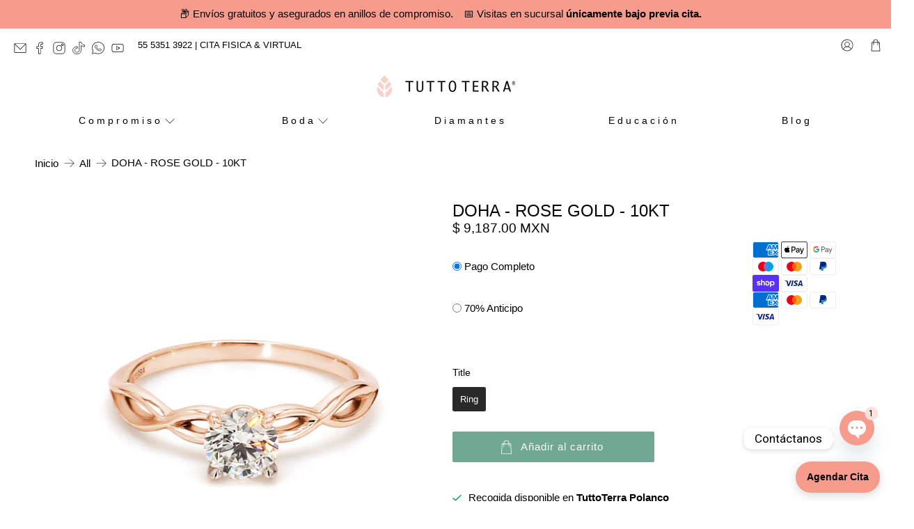

--- FILE ---
content_type: text/javascript;charset=utf-8
request_url: https://assets.cloudlift.app/api/assets/options.js?shop=macorina-joyeria-fina.myshopify.com
body_size: 6109
content:
window.Cloudlift = window.Cloudlift || {};window.Cloudlift.options = { config: {"app":"options","shop":"macorina-joyeria-fina.myshopify.com","url":"https://tuttoterra.com","api":"https://api.cloudlift.app","assets":"https://cdn.jsdelivr.net/gh/cloudlift-app/cdn@0.12.124","mode":"prod","currencyFormats":{"moneyFormat":"$ {{amount}}","moneyWithCurrencyFormat":"$ {{amount}} MXN"},"resources":["https://cdn.jsdelivr.net/gh/cloudlift-app/cdn@0.12.124/static/app-options.css","https://cdn.jsdelivr.net/gh/cloudlift-app/cdn@0.12.124/static/app-options.js"],"locale":"es","i18n":{"product.options.text.align.right":"Texto a la derecha","product.options.discount.button":"Aplicar","product.options.discount.invalid":"Ingrese un código de descuento válido","product.options.library.button":"Abrir biblioteca de imágenes","product.options.validity.dateMax":"Ingrese una fecha anterior al {max}","product.options.tabs.next":"Siguiente","product.options.free":"GRATIS","product.options.ai.loading.generating":"Generando tu imagen...","product.options.ai.removebg.button":"Eliminar fondo","product.options.validity.upload.required":"Por favor, cargue un archivo","product.options.item.modal.title":"Actualizar el artículo del carrito?","product.options.item.modal.update":"Actualizar","product.options.library.categories.button":"Mostrar categorías","product.options.tabs.previous":"Anterior","product.options.validity.rangeOverflow":"Valor máximo permitido {max}","product.options.file.link":"\uD83D\uDD17","product.options.ai.edit.placeholder":"Describe cómo editar la imagen...","product.options.ai.update.button":"Actualizar imagen","product.options.bundle.hide":"Ocultar","product.options.text.style.bold":"Texto en negrita","product.options.ai.edit.button":"Editar imagen","product.options.validity.patternMismatch":"Ingrese el texto para que coincida: {pattern}","product.options.text.fontSize":"Tamaño de la letra","product.options.library.categories.label":"Categorías","product.options.bundle.items":"artículos","product.options.ai.removebg.removed":"Fondo eliminado","product.options.ai.button.generate":"Generar","product.options.validity.upload.max":"El tamaño de archivo máximo permitido es {max} MB","product.options.validity.rangeUnderflow":"Valor mínimo permitido {min}","product.options.text.style.italic":"Texto en cursiva","product.options.ai.prompt.placeholder":"Describe la imagen...","product.options.library.search.empty":"No se encontraron resultados","product.options.text.align.center":"Texto centrado","product.options.ai.loading.editing":"Editando imagen...","product.options.discount.placeholder":"Código de descuento","product.options.ai.load_more":"Cargar más","product.options.validity.valueMissing":"Introduce un valor","product.options.validity.tooLong":"Ingrese menos de {max} caracteres","product.options.ai.button.edit":"Editar imagen","product.options.ai.edit.indicator":"Editando imagen","product.options.bundle.show":"Mostrar","product.options.library.search.placeholder":"Seleccione una imagen","product.options.validity.selectMax":"Por favor, seleccione al máximo {max}","product.options.discount.valid":"El descuento se aplica al finalizar la compra","product.options.item.edit":"Editar ⚙️","product.options.item.modal.add":"Añadir nueva","product.options.validity.dateMin":"Ingrese una fecha posterior a {min}","product.options.library.images.button":"Más imágenes","product.options.validity.tooShort":"Introduzca al menos {min} caracteres","product.options.validity.selectMin":"Por favor, seleccione al menos {min}","product.options.text.align.left":"Texto a la izquierda"},"level":2,"version":"0.12.124","setup":true,"themeId":"120445239339","locationMode":0,"selector":"","previewLocationMode":0,"previewSelector":"","previewImgParent":1,"previewImgParentSelector":"","previewSticky":false,"previewStickyMobile":"overlay","previewStickyMobileSize":25,"priceDraft":true,"priceDraftTitle":"","priceDraftShipping":false,"priceDraftTaxFree":false,"priceDraftRetention":3,"priceProductId":"","priceProductHandle":"","priceVariantId":"","priceVariantValue":0.01,"checkout":false,"currencyConvert":true,"autoFulfil":false,"priceWeight":false,"extensions":"","theme":{},"fonts":[{"name":"#4 - ARIAL","files":{"regular":"https://storage.googleapis.com/cloudlift-app-cloud-prod-assets/macorina-joyeria-fina/f_4.ttf"},"type":2},{"name":"#22 - OPEN SANS","files":{"regular":"https://storage.googleapis.com/cloudlift-app-cloud-prod-assets/macorina-joyeria-fina/f_22.TTF"},"type":2},{"name":"#15 - ITALIANA","files":{"regular":"https://storage.googleapis.com/cloudlift-app-cloud-prod-assets/macorina-joyeria-fina/f_15.TTF"},"type":2},{"name":"#10 - COMIC SANS","files":{"regular":"https://storage.googleapis.com/cloudlift-app-cloud-prod-assets/macorina-joyeria-fina/f_10.TTF"},"type":2},{"name":"#14 - HELVETICA","files":{"regular":"https://storage.googleapis.com/cloudlift-app-cloud-prod-assets/macorina-joyeria-fina/f_14.TTF"},"type":2},{"name":"#2 - ANGSANA","files":{"regular":"https://storage.googleapis.com/cloudlift-app-cloud-prod-assets/macorina-joyeria-fina/f_2.ttf"},"type":2},{"name":"#20 - LUCIDA CALLIGRAPHY","files":{"regular":"https://storage.googleapis.com/cloudlift-app-cloud-prod-assets/macorina-joyeria-fina/f_20.TTF"},"type":2},{"name":"#9 - CENTURY GOTHIC","files":{"regular":"https://storage.googleapis.com/cloudlift-app-cloud-prod-assets/macorina-joyeria-fina/f_9.TTF"},"type":2}],"configs":[{"uuid":"cl4qpprpscml","styles":{"label-color":"#555","input-color-selected":"#374151","option-font-size":"16px","input-background-color-selected":"#fff","input-background-color":"#fff","label-font-size":"18px","input-text-color":"#374151","input-border-color":"#d1d5db","font-family":"-apple-system, BlinkMacSystemFont, 'Segoe UI', Roboto,\nHelvetica, Arial, sans-serif, 'Apple Color Emoji', 'Segoe UI Emoji',\n'Segoe UI Symbol'","input-color":"#374151","info-icon-color":"#333","option-border-radius":"6px","input-border-color-focus":"#374151"},"theme":"default","css":"#cl4qpprpscml .cl-po--wrapper{font-family:-apple-system,BlinkMacSystemFont,'Segoe UI',Roboto,Helvetica,Arial,sans-serif,'Apple Color Emoji','Segoe UI Emoji','Segoe UI Symbol'}#cl4qpprpscml .cl-po--label{color:#555;font-size:18px;margin-bottom:5px}#cl4qpprpscml .cl-po--info{width:18px;height:18px;background-color:#333}#cl4qpprpscml .cl-po--help{color:#637381;font-size:14px}#cl4qpprpscml .cl-po--option{color:#374151;margin-bottom:20px;font-size:16px}#cl4qpprpscml .cl-po--input{color:#374151;background-color:#fff;font-size:16px;border-width:1px;border-color:#d1d5db;border-radius:6px;box-shadow:rgba(0,0,0,0) 0 0 0 0,rgba(0,0,0,0) 0 0 0 0,rgba(0,0,0,0.05) 0 1px 2px 0}#cl4qpprpscml .cl-po--input:focus{outline:2px solid transparent;outline-offset:2px;box-shadow:#fff 0 0 0 0,#374151 0 0 0 1px,rgba(0,0,0,0.05) 0 1px 2px 0;border-color:#374151}#cl4qpprpscml .cl-po--input.cl-po--invalid:focus{box-shadow:#fff 0 0 0 0,#c44e47 0 0 0 1px,rgba(0,0,0,0.05) 0 1px 2px 0;border-color:#c44e47}#cl4qpprpscml .cl-po--swatch{background-color:#fff;border-width:1px;border-color:#d1d5db;border-radius:6px;box-shadow:rgba(0,0,0,0) 0 0 0 0,rgba(0,0,0,0) 0 0 0 0,rgba(0,0,0,0.05) 0 1px 2px 0}#cl4qpprpscml .cl-po--input:checked+.cl-po--swatch-button{background-color:#fff;color:#374151}#cl4qpprpscml input[type=radio]:checked+.cl-po--swatch,#cl4qpprpscml input[type=checkbox]:checked+.cl-po--swatch{outline:2px solid transparent;outline-offset:2px;box-shadow:#fff 0 0 0 0,#374151 0 0 0 1px,rgba(0,0,0,0.05) 0 1px 2px 0;border-color:#374151}#cl4qpprpscml input[type=checkbox]:checked.cl-po--input,#cl4qpprpscml input[type=radio]:checked.cl-po--input{border-color:transparent;background-color:#374151}#cl4qpprpscml .cl-po--option .choices__inner{color:#374151;background-color:#fff;border-width:1px;border-color:#d1d5db;border-radius:6px;box-shadow:rgba(0,0,0,0) 0 0 0 0,rgba(0,0,0,0) 0 0 0 0,rgba(0,0,0,0.05) 0 1px 2px 0}#cl4qpprpscml .cl-po--option .choices.is-focused:not(.is-open) .choices__inner{outline:2px solid transparent;outline-offset:2px;box-shadow:#fff 0 0 0 0,#374151 0 0 0 1px,rgba(0,0,0,0.05) 0 1px 2px 0;border-color:#374151}#cl4qpprpscml .cl-po--text-editor,#cl4qpprpscml .cl-po--collapse.cl-po--edit{--text-editor-color:#374151}#cl4qpprpscml .cl-po--text-editor .cl-po--swatch-button.selected{outline:2px solid transparent;outline-offset:2px;box-shadow:#fff 0 0 0 0,#374151 0 0 0 1px,rgba(0,0,0,0.05) 0 1px 2px 0;border-color:#374151;background-color:#fff;--text-editor-color:#374151}#cl4qpprpscml .cl-po--collapse.cl-po--edit{border-left:1px solid #d1d5db;border-right:1px solid #d1d5db;border-bottom-color:#d1d5db}#cl4qpprpscml .cl-po--collapse.cl-po--edit .cl-po--edit-label{color:#637381}#cl4qpprpscml .cl-po--collapse.cl-po--edit:not(.cl-po--open){border-bottom:1px solid #d1d5db;border-bottom-left-radius:6px;border-bottom-right-radius:6px}#cl4qpprpscml .cl-po--invalid{border-color:#c44e47}#cl4qpprpscml .cl-po--errors{margin-top:10px}#cl4qpprpscml .cl-po--error{font-size:16px;font-family:-apple-system,BlinkMacSystemFont,'Segoe UI',Roboto,Helvetica,Arial,sans-serif,'Apple Color Emoji','Segoe UI Emoji','Segoe UI Symbol';color:#fff;background-color:#c44e47;border-color:#b7423b;border-radius:6px}#cl4qpprpscml .cl-po--collapse{color:#555;font-size:18px}#cl4qpprpscml .cl-po--collapse:before{width:22px;height:22px}#cl4qpprpscml .cl-po--panel{border-width:1px;border-color:#d1d5db;border-bottom-left-radius:6px;border-bottom-right-radius:6px;box-shadow:rgba(0,0,0,0) 0 0 0 0,rgba(0,0,0,0) 0 0 0 0,rgba(0,0,0,0.05) 0 1px 2px 0}","variantOption":false,"variantOptions":[],"options":[{"name":"Descripción","type":"textarea","label":"Cuéntanos que te gustaría que diseñaramos","value":"","required":true,"conditions":[],"params":{"help":"","validationMsg":"","priceTemplate":"","autocomplete":"","textHelp":"<b>{used}/{max}</b> only {left} left","pattern":"","labelPriceText":false,"placeholder":"","textUsage":false,"info":""}},{"name":"Imagen","type":"upload","label":"Sube tú Imagen/Bosquejo","value":"","required":true,"conditions":[],"params":{"button":"","help":"","validationMsg":"","priceTemplate":"","autocomplete":"","pattern":"","labelPriceText":false,"placeholder":"","info":""}}],"targetMode":0,"conditionMode":1,"product":{"id":"6948064002091","title":"Anillo Personalizado","handle":"anillo-personalizado","type":"product","quantity":1},"conditions":[],"preview":false,"previewConfig":{"name":"Main","position":1,"export":false,"exportConfig":{"original":false,"originalProperty":"_original","thumbnail":true,"thumbnailProperty":"_preview","thumbnailWidth":500,"thumbnailHeight":500,"crop":false,"cropConfig":{"valid":false}},"width":1000,"height":1000,"layers":[{"name":"product","type":"product","conditions":[],"params":{"excludeThumbnail":false,"rotatable":false,"resizable":false,"interactive":false,"autoScaleRatio":true,"interactiveBox":false,"excludeOriginal":false,"autoCenterV":true,"autoScaleOverlay":false,"autoScale":true,"scaleX":1.0,"interactiveColor":"","scaleY":1.0,"refRect":false,"autoScaleMax":true,"x":0,"variant":false,"autoCenterH":true,"y":0,"autoPos":true,"autoRotate":false}}],"gallery":false,"galleryConfig":{"exclude":[],"excludeVariants":false,"hideThumbnails":false,"hideThumbnailsMobile":false,"pagination":false,"paginationMobile":false,"arrows":false,"previewActive":false,"loader":false,"layout":"bottom"},"views":[]}},{"uuid":"clp7rmo3znxx","styles":{"label-color":"#555","input-color-selected":"#374151","option-font-size":"16px","input-background-color-selected":"#fff","input-background-color":"#fff","label-font-size":"18px","input-text-color":"#374151","input-border-color":"#d1d5db","font-family":"-apple-system, BlinkMacSystemFont, 'Segoe UI', Roboto,\nHelvetica, Arial, sans-serif, 'Apple Color Emoji', 'Segoe UI Emoji',\n'Segoe UI Symbol'","input-color":"#374151","info-icon-color":"#333","option-border-radius":"6px","input-border-color-focus":"#374151"},"theme":"default","css":"#clp7rmo3znxx .cl-po--wrapper{font-family:-apple-system,BlinkMacSystemFont,'Segoe UI',Roboto,Helvetica,Arial,sans-serif,'Apple Color Emoji','Segoe UI Emoji','Segoe UI Symbol'}#clp7rmo3znxx .cl-po--label{color:#555;font-size:18px;margin-bottom:5px}#clp7rmo3znxx .cl-po--info{width:18px;height:18px;background-color:#333}#clp7rmo3znxx .cl-po--help{color:#637381;font-size:14px}#clp7rmo3znxx .cl-po--option{color:#374151;margin-bottom:20px;font-size:16px}#clp7rmo3znxx .cl-po--input{color:#374151;background-color:#fff;font-size:16px;border-width:1px;border-color:#d1d5db;border-radius:6px;box-shadow:rgba(0,0,0,0) 0 0 0 0,rgba(0,0,0,0) 0 0 0 0,rgba(0,0,0,0.05) 0 1px 2px 0}#clp7rmo3znxx .cl-po--input:focus{outline:2px solid transparent;outline-offset:2px;box-shadow:#fff 0 0 0 0,#374151 0 0 0 1px,rgba(0,0,0,0.05) 0 1px 2px 0;border-color:#374151}#clp7rmo3znxx .cl-po--swatch{background-color:#fff;border-width:1px;border-color:#d1d5db;border-radius:6px;box-shadow:rgba(0,0,0,0) 0 0 0 0,rgba(0,0,0,0) 0 0 0 0,rgba(0,0,0,0.05) 0 1px 2px 0}#clp7rmo3znxx .cl-po--input:checked+.cl-po--swatch-button{background-color:#fff;color:#374151}#clp7rmo3znxx input[type=radio]:checked+.cl-po--swatch,#clp7rmo3znxx input[type=checkbox]:checked+.cl-po--swatch{outline:2px solid transparent;outline-offset:2px;box-shadow:#fff 0 0 0 0,#374151 0 0 0 1px,rgba(0,0,0,0.05) 0 1px 2px 0;border-color:#374151}#clp7rmo3znxx input[type=checkbox]:checked.cl-po--input,#clp7rmo3znxx input[type=radio]:checked.cl-po--input{border-color:transparent;background-color:#374151}#clp7rmo3znxx .cl-po--option .choices__inner{color:#374151;background-color:#fff;border-width:1px;border-color:#d1d5db;border-radius:6px;box-shadow:rgba(0,0,0,0) 0 0 0 0,rgba(0,0,0,0) 0 0 0 0,rgba(0,0,0,0.05) 0 1px 2px 0}#clp7rmo3znxx .cl-po--option .choices.is-focused:not(.is-open) .choices__inner{outline:2px solid transparent;outline-offset:2px;box-shadow:#fff 0 0 0 0,#374151 0 0 0 1px,rgba(0,0,0,0.05) 0 1px 2px 0;border-color:#374151}#clp7rmo3znxx .cl-po--text-editor,#clp7rmo3znxx .cl-po--collapse.cl-po--edit{--text-editor-color:#374151}#clp7rmo3znxx .cl-po--text-editor .cl-po--swatch-button.selected{outline:2px solid transparent;outline-offset:2px;box-shadow:#fff 0 0 0 0,#374151 0 0 0 1px,rgba(0,0,0,0.05) 0 1px 2px 0;border-color:#374151;background-color:#fff;--text-editor-color:#374151}#clp7rmo3znxx .cl-po--collapse.cl-po--edit{border-left:1px solid #d1d5db;border-right:1px solid #d1d5db;border-bottom-color:#d1d5db}#clp7rmo3znxx .cl-po--collapse.cl-po--edit .cl-po--edit-label{color:#637381}#clp7rmo3znxx .cl-po--collapse.cl-po--edit:not(.cl-po--open){border-bottom:1px solid #d1d5db;border-bottom-left-radius:6px;border-bottom-right-radius:6px}#clp7rmo3znxx .cl-po--invalid{border-color:#c44e47}#clp7rmo3znxx .cl-po--errors{margin-top:10px}#clp7rmo3znxx .cl-po--error{font-size:16px;font-family:-apple-system,BlinkMacSystemFont,'Segoe UI',Roboto,Helvetica,Arial,sans-serif,'Apple Color Emoji','Segoe UI Emoji','Segoe UI Symbol';color:#fff;background-color:#c44e47;border-color:#b7423b;border-radius:6px}#clp7rmo3znxx .cl-po--collapse{color:#555;font-size:18px}#clp7rmo3znxx .cl-po--collapse:before{width:22px;height:22px}#clp7rmo3znxx .cl-po--panel{border-width:1px;border-color:#d1d5db;border-bottom-left-radius:6px;border-bottom-right-radius:6px;box-shadow:rgba(0,0,0,0) 0 0 0 0,rgba(0,0,0,0) 0 0 0 0,rgba(0,0,0,0.05) 0 1px 2px 0}","variantOption":false,"variantOptions":[],"options":[{"name":"Texto","type":"text","label":"Texto (Maximo 6 caracteres) ","value":"","required":true,"conditions":[],"params":{"help":"","validationMsg":"","priceTemplate":"","max":6,"textClean":"","autocomplete":"","pattern":"","labelPriceText":false,"placeholder":"Tu texto aquí","info":""}},{"name":"Tipografia","type":"font","label":"Selecciona tu Tipografia","value":"#2 - ANGSANA","required":true,"conditions":[],"params":{"validationMsg":"","autocomplete":"","pattern":"","fontSortAlpha":true,"labelPriceText":false,"valuePriceText":false,"fontSwatch":false,"help":"","priceTemplate":"","labelValueText":false,"exclude":false,"fontFamilies":["#2 - ANGSANA"],"placeholder":"","info":""}},{"name":"Tipografia_copy","type":"radio","label":"Selecciona tu Tipografia","value":"","required":true,"conditions":[],"params":{"validationMsg":"","autocomplete":"","pattern":"","fontSortAlpha":true,"labelPriceText":false,"valuePriceText":true,"fontSwatch":false,"help":"","priceTemplate":"","labelValueText":false,"exclude":false,"fontFamilies":[],"placeholder":"","info":""}},{"name":"Término y Condiciones","type":"checkbox","label":"Confirmo y Estoy de Acuerdo con los Términos y Condiciones","value":"","required":true,"conditions":[],"params":{"validationMsg":"","maxSelect":1,"textClean":"","autocomplete":"","pattern":"","labelPriceText":false,"valuePriceText":false,"help":"","priceTemplate":"","labelValueText":false,"exclude":false,"placeholder":"","minSelect":1,"info":""},"values":[{"value":"¡Estoy de acuerdo!","text":""}]}],"targetMode":0,"conditionMode":1,"product":{"id":"6652367798315","title":"Grabado en Anillo de Compromiso","handle":"grabado-en-anillo-de-compromiso","type":"product","quantity":1},"conditions":[],"preview":true,"previewConfig":{"name":"Main","position":1,"export":true,"exportConfig":{"original":true,"originalProperty":"_original","originalFormat":"jpeg","thumbnail":false,"thumbnailProperty":"_preview","thumbnailWidth":500,"thumbnailHeight":500,"crop":false,"cropConfig":{"valid":false}},"width":1194,"height":1194,"layers":[{"name":"product","type":"product","conditions":[],"params":{"excludeThumbnail":false,"rotatable":false,"resizable":false,"interactive":false,"autoScaleRatio":true,"interactiveBox":false,"excludeOriginal":false,"autoCenterV":true,"autoScaleOverlay":false,"autoScale":true,"scaleX":1,"interactiveColor":"","scaleY":1,"refRect":false,"autoScaleMax":true,"x":0,"variant":true,"autoCenterH":true,"y":0,"autoPos":true,"autoRotate":false}},{"name":"layer_2","type":"text","conditions":[],"params":{"excludeThumbnail":false,"fontSizeStep":5,"interactive":false,"autoScale":true,"refX":341,"scaleX":1,"interactiveColor":"","scaleY":1,"refY":328,"textShadowOffsetX":0.1,"text":"TuttoTerra","textShadowOffsetY":1,"textShadow":true,"fontWeight":"normal","rotatable":false,"textBox":true,"textAlign":"center","autoScaleRatio":true,"fontStyle":"normal","excludeOriginal":false,"refRect":true,"pathShape":"ellipse_top","refHeight":31,"fontSize":25,"optionFont":"Tipografia","option":"Texto","textShadowBlur":0.5,"color":"rgb(124,  111,  105)","textShadowColor":"rgb(124,  111,  105)","autoCenterV":true,"refWidth":386,"autoCenterH":true,"textPath":true,"autoPos":true,"autoRotate":false,"editor":{"font":false,"size":false,"align":true,"color":false,"style":true},"resizable":false,"letterSpacing":0,"textPattern":false,"interactiveBox":false,"textEditor":false,"autoScaleOverlay":false,"autoScaleMax":false,"x":0,"y":0,"lineHeight":1.1,"collapseLabel":"","textVertical":false,"fontSizeFactor":1,"collapse":false}}],"gallery":true,"galleryConfig":{"exclude":[2,3],"excludeVariants":true,"hideThumbnails":true,"hideThumbnailsMobile":false,"pagination":false,"paginationMobile":false,"arrows":false,"previewActive":false,"loader":false,"layout":"bottom"},"views":[]}},{"uuid":"clapfhfvb2hh","styles":{"label-color":"#555","input-color-selected":"#374151","option-font-size":"16px","input-background-color-selected":"#fff","input-background-color":"#fff","label-font-size":"18px","input-text-color":"#374151","input-border-color":"#d1d5db","font-family":"-apple-system, BlinkMacSystemFont, 'Segoe UI', Roboto,\nHelvetica, Arial, sans-serif, 'Apple Color Emoji', 'Segoe UI Emoji',\n'Segoe UI Symbol'","input-color":"#374151","info-icon-color":"#333","option-border-radius":"6px","input-border-color-focus":"#374151"},"theme":"default","css":"#clapfhfvb2hh .cl-po--wrapper{font-family:-apple-system,BlinkMacSystemFont,'Segoe UI',Roboto,Helvetica,Arial,sans-serif,'Apple Color Emoji','Segoe UI Emoji','Segoe UI Symbol'}#clapfhfvb2hh .cl-po--label{color:#555;font-size:18px;margin-bottom:5px}#clapfhfvb2hh .cl-po--info{width:18px;height:18px;background-color:#333}#clapfhfvb2hh .cl-po--help{color:#637381;font-size:14px}#clapfhfvb2hh .cl-po--option{color:#374151;margin-bottom:20px;font-size:16px}#clapfhfvb2hh .cl-po--input{color:#374151;background-color:#fff;font-size:16px;border-width:1px;border-color:#d1d5db;border-radius:6px;box-shadow:rgba(0,0,0,0) 0 0 0 0,rgba(0,0,0,0) 0 0 0 0,rgba(0,0,0,0.05) 0 1px 2px 0}#clapfhfvb2hh .cl-po--input:focus{outline:2px solid transparent;outline-offset:2px;box-shadow:#fff 0 0 0 0,#374151 0 0 0 1px,rgba(0,0,0,0.05) 0 1px 2px 0;border-color:#374151}#clapfhfvb2hh .cl-po--input.cl-po--invalid:focus{box-shadow:#fff 0 0 0 0,#c44e47 0 0 0 1px,rgba(0,0,0,0.05) 0 1px 2px 0;border-color:#c44e47}#clapfhfvb2hh .cl-po--swatch{background-color:#fff;border-width:1px;border-color:#d1d5db;border-radius:6px;box-shadow:rgba(0,0,0,0) 0 0 0 0,rgba(0,0,0,0) 0 0 0 0,rgba(0,0,0,0.05) 0 1px 2px 0}#clapfhfvb2hh .cl-po--input:checked+.cl-po--swatch-button{background-color:#fff;color:#374151}#clapfhfvb2hh input[type=radio]:checked+.cl-po--swatch,#clapfhfvb2hh input[type=checkbox]:checked+.cl-po--swatch{outline:2px solid transparent;outline-offset:2px;box-shadow:#fff 0 0 0 0,#374151 0 0 0 1px,rgba(0,0,0,0.05) 0 1px 2px 0;border-color:#374151}#clapfhfvb2hh input[type=checkbox]:checked.cl-po--input,#clapfhfvb2hh input[type=radio]:checked.cl-po--input{border-color:transparent;background-color:#374151}#clapfhfvb2hh .cl-po--option .choices__inner{color:#374151;background-color:#fff;border-width:1px;border-color:#d1d5db;border-radius:6px;box-shadow:rgba(0,0,0,0) 0 0 0 0,rgba(0,0,0,0) 0 0 0 0,rgba(0,0,0,0.05) 0 1px 2px 0}#clapfhfvb2hh .cl-po--option .choices.is-focused:not(.is-open) .choices__inner{outline:2px solid transparent;outline-offset:2px;box-shadow:#fff 0 0 0 0,#374151 0 0 0 1px,rgba(0,0,0,0.05) 0 1px 2px 0;border-color:#374151}#clapfhfvb2hh .cl-po--text-editor,#clapfhfvb2hh .cl-po--collapse.cl-po--edit{--text-editor-color:#374151}#clapfhfvb2hh .cl-po--text-editor .cl-po--swatch-button.selected{outline:2px solid transparent;outline-offset:2px;box-shadow:#fff 0 0 0 0,#374151 0 0 0 1px,rgba(0,0,0,0.05) 0 1px 2px 0;border-color:#374151;background-color:#fff;--text-editor-color:#374151}#clapfhfvb2hh .cl-po--collapse.cl-po--edit{border-left:1px solid #d1d5db;border-right:1px solid #d1d5db;border-bottom-color:#d1d5db}#clapfhfvb2hh .cl-po--collapse.cl-po--edit .cl-po--edit-label{color:#637381}#clapfhfvb2hh .cl-po--collapse.cl-po--edit:not(.cl-po--open){border-bottom:1px solid #d1d5db;border-bottom-left-radius:6px;border-bottom-right-radius:6px}#clapfhfvb2hh .cl-po--invalid{border-color:#c44e47}#clapfhfvb2hh .cl-po--errors{margin-top:10px}#clapfhfvb2hh .cl-po--error{font-size:16px;font-family:-apple-system,BlinkMacSystemFont,'Segoe UI',Roboto,Helvetica,Arial,sans-serif,'Apple Color Emoji','Segoe UI Emoji','Segoe UI Symbol';color:#fff;background-color:#c44e47;border-color:#b7423b;border-radius:6px}#clapfhfvb2hh .cl-po--collapse{color:#555;font-size:18px}#clapfhfvb2hh .cl-po--collapse:before{width:22px;height:22px}#clapfhfvb2hh .cl-po--panel{border-width:1px;border-color:#d1d5db;border-bottom-left-radius:6px;border-bottom-right-radius:6px;box-shadow:rgba(0,0,0,0) 0 0 0 0,rgba(0,0,0,0) 0 0 0 0,rgba(0,0,0,0.05) 0 1px 2px 0}","variantOption":false,"variantOptions":[],"options":[{"name":"Talla","type":"button-swatch","label":"Talla","value":"","required":true,"conditions":[],"params":{"grow":false,"validationMsg":"","autocomplete":"","pattern":"","labelPriceText":false,"toggle":false,"valuePriceText":true,"help":"","priceTemplate":"","labelValueText":false,"valuePriceTooltip":false,"exclude":false,"placeholder":"","info":"","multiSelect":false},"values":[{"value":"3.00","text":""},{"value":"3.25","text":""},{"value":"3.50","text":""},{"value":"3.75","text":""},{"value":"4.00","text":""},{"value":"4.25","text":""},{"value":"4.50","text":""},{"value":"4.75","text":""},{"value":"5.00","text":""},{"value":"5.25","text":""},{"value":"5.50","text":""},{"value":"5.75","text":""},{"value":"6.00","text":""},{"value":"6.25","text":""},{"value":"6.50","text":""},{"value":"6.75","text":""},{"value":"7.00","text":""},{"value":"7.25","text":""},{"value":"7.50","text":""},{"value":"7.75","text":""},{"value":"8.00","text":""},{"value":"8.25","text":""},{"value":"8.50","text":""},{"value":"8.75","text":""},{"value":"9.00","text":""}]}],"targetMode":1,"conditionMode":1,"conditions":[{"data":"product","field":"product","operator":"=","products":[{"id":"4816837869611","title":"AMSTERDAM (Solo Montadura) - ORO AMARILLO - 14KT","handle":"amsterdam-solo-montadura-oro-amarillo-14kt","type":"product","quantity":1},{"id":"4816837378091","title":"AMSTERDAM (Solo Montadura) - ORO AMARILLO - 18KT","handle":"amsterdam-solo-montadura-oro-amarillo-18kt","type":"product","quantity":1},{"id":"4816835215403","title":"AMSTERDAM (Solo Montadura) - ORO BLANCO - 14KT","handle":"amsterdam-solo-montadura-oro-blanco-14kt","type":"product","quantity":1},{"id":"4816836231211","title":"AMSTERDAM (Solo Montadura) - ORO BLANCO - 18KT","handle":"amsterdam-solo-montadura-oro-blanco-18kt","type":"product","quantity":1},{"id":"4816838098987","title":"AMSTERDAM (Solo Montadura) - ORO ROSA - 14KT","handle":"amsterdam-solo-montadura-oro-rosa-14kt","type":"product","quantity":1},{"id":"4816837640235","title":"AMSTERDAM (Solo Montadura) - ORO ROSA - 18KT","handle":"amsterdam-solo-montadura-oro-rosa-18kt","type":"product","quantity":1}]}],"preview":false,"previewConfig":{"name":"Main","position":1,"export":false,"exportConfig":{"original":false,"originalProperty":"_original","thumbnail":true,"thumbnailProperty":"_preview","thumbnailWidth":500,"thumbnailHeight":500,"crop":false,"cropConfig":{"valid":false}},"layers":[{"name":"product","type":"product","conditions":[],"params":{"excludeThumbnail":false,"rotatable":false,"resizable":false,"interactive":false,"autoScaleRatio":true,"interactiveBox":false,"excludeOriginal":false,"autoCenterV":true,"autoScaleOverlay":false,"autoScale":true,"scaleX":1,"interactiveColor":"","scaleY":1,"refRect":false,"autoScaleMax":true,"x":0,"variant":false,"autoCenterH":true,"y":0,"autoPos":true,"autoRotate":false}}],"gallery":false,"galleryConfig":{"exclude":[],"excludeVariants":false,"hideThumbnails":false,"hideThumbnailsMobile":false,"pagination":false,"paginationMobile":false,"arrows":false,"previewActive":false,"loader":false,"layout":"bottom"},"views":[]}},{"uuid":"cljzxsefteu8","styles":{"label-color":"#555","input-color-selected":"#374151","option-font-size":"16px","input-background-color-selected":"#fff","input-background-color":"#fff","label-font-size":"18px","input-text-color":"#374151","input-border-color":"#d1d5db","font-family":"-apple-system, BlinkMacSystemFont, 'Segoe UI', Roboto,\nHelvetica, Arial, sans-serif, 'Apple Color Emoji', 'Segoe UI Emoji',\n'Segoe UI Symbol'","input-color":"#374151","info-icon-color":"#333","option-border-radius":"6px","input-border-color-focus":"#374151"},"theme":"default","css":"#cljzxsefteu8 .cl-po--wrapper{font-family:-apple-system,BlinkMacSystemFont,'Segoe UI',Roboto,Helvetica,Arial,sans-serif,'Apple Color Emoji','Segoe UI Emoji','Segoe UI Symbol'}#cljzxsefteu8 .cl-po--label{color:#555;font-size:18px;margin-bottom:5px}#cljzxsefteu8 .cl-po--info{width:18px;height:18px;background-color:#333}#cljzxsefteu8 .cl-po--help{color:#637381;font-size:14px}#cljzxsefteu8 .cl-po--option{color:#374151;margin-bottom:20px;font-size:16px}#cljzxsefteu8 .cl-po--input{color:#374151;background-color:#fff;font-size:16px;border-width:1px;border-color:#d1d5db;border-radius:6px;box-shadow:rgba(0,0,0,0) 0 0 0 0,rgba(0,0,0,0) 0 0 0 0,rgba(0,0,0,0.05) 0 1px 2px 0}#cljzxsefteu8 .cl-po--input:focus{outline:2px solid transparent;outline-offset:2px;box-shadow:#fff 0 0 0 0,#374151 0 0 0 1px,rgba(0,0,0,0.05) 0 1px 2px 0;border-color:#374151}#cljzxsefteu8 .cl-po--swatch{background-color:#fff;border-width:1px;border-color:#d1d5db;border-radius:6px;box-shadow:rgba(0,0,0,0) 0 0 0 0,rgba(0,0,0,0) 0 0 0 0,rgba(0,0,0,0.05) 0 1px 2px 0}#cljzxsefteu8 .cl-po--input:checked+.cl-po--swatch-button{background-color:#fff;color:#374151}#cljzxsefteu8 input[type=radio]:checked+.cl-po--swatch,#cljzxsefteu8 input[type=checkbox]:checked+.cl-po--swatch{outline:2px solid transparent;outline-offset:2px;box-shadow:#fff 0 0 0 0,#374151 0 0 0 1px,rgba(0,0,0,0.05) 0 1px 2px 0;border-color:#374151}#cljzxsefteu8 input[type=checkbox]:checked.cl-po--input,#cljzxsefteu8 input[type=radio]:checked.cl-po--input{border-color:transparent;background-color:#374151}#cljzxsefteu8 .cl-po--option .choices__inner{color:#374151;background-color:#fff;border-width:1px;border-color:#d1d5db;border-radius:6px;box-shadow:rgba(0,0,0,0) 0 0 0 0,rgba(0,0,0,0) 0 0 0 0,rgba(0,0,0,0.05) 0 1px 2px 0}#cljzxsefteu8 .cl-po--option .choices.is-focused:not(.is-open) .choices__inner{outline:2px solid transparent;outline-offset:2px;box-shadow:#fff 0 0 0 0,#374151 0 0 0 1px,rgba(0,0,0,0.05) 0 1px 2px 0;border-color:#374151}#cljzxsefteu8 .cl-po--text-editor,#cljzxsefteu8 .cl-po--collapse.cl-po--edit{--text-editor-color:#374151}#cljzxsefteu8 .cl-po--text-editor .cl-po--swatch-button.selected{outline:2px solid transparent;outline-offset:2px;box-shadow:#fff 0 0 0 0,#374151 0 0 0 1px,rgba(0,0,0,0.05) 0 1px 2px 0;border-color:#374151;background-color:#fff;--text-editor-color:#374151}#cljzxsefteu8 .cl-po--collapse.cl-po--edit{border-left:1px solid #d1d5db;border-right:1px solid #d1d5db;border-bottom-color:#d1d5db}#cljzxsefteu8 .cl-po--collapse.cl-po--edit .cl-po--edit-label{color:#637381}#cljzxsefteu8 .cl-po--collapse.cl-po--edit:not(.cl-po--open){border-bottom:1px solid #d1d5db;border-bottom-left-radius:6px;border-bottom-right-radius:6px}#cljzxsefteu8 .cl-po--invalid{border-color:#c44e47}#cljzxsefteu8 .cl-po--errors{margin-top:10px}#cljzxsefteu8 .cl-po--error{font-size:16px;font-family:-apple-system,BlinkMacSystemFont,'Segoe UI',Roboto,Helvetica,Arial,sans-serif,'Apple Color Emoji','Segoe UI Emoji','Segoe UI Symbol';color:#fff;background-color:#c44e47;border-color:#b7423b;border-radius:6px}#cljzxsefteu8 .cl-po--collapse{color:#555;font-size:18px}#cljzxsefteu8 .cl-po--collapse:before{width:22px;height:22px}#cljzxsefteu8 .cl-po--panel{border-width:1px;border-color:#d1d5db;border-bottom-left-radius:6px;border-bottom-right-radius:6px;box-shadow:rgba(0,0,0,0) 0 0 0 0,rgba(0,0,0,0) 0 0 0 0,rgba(0,0,0,0.05) 0 1px 2px 0}","variantOption":false,"variantOptions":[],"options":[{"name":"Texto","type":"text","label":"Texto (Máximo 25 caracteres) ","value":"","required":false,"conditions":[],"params":{"help":"","validationMsg":"","priceTemplate":"","max":25,"autocomplete":"","pattern":"","labelPriceText":false,"placeholder":"Tu texto aquí","info":""}},{"name":"Tipografia","type":"font","label":"Selecciona tu Tipografia","value":"","required":false,"conditions":[],"params":{"help":"","validationMsg":"","priceTemplate":"","autocomplete":"","pattern":"","fontSortAlpha":false,"labelPriceText":false,"fontFamilies":["#2 - ANGSANA"],"fontSwatch":false,"placeholder":"","info":""}}],"targetMode":0,"conditionMode":1,"product":{"id":"6652703768619","title":"Grabado en Argolla Matrimonial","handle":"grabado-en-argolla-matrimonial","type":"product","quantity":1},"conditions":[],"preview":true,"previewConfig":{"name":"Main","position":1,"export":false,"exportConfig":{"original":false,"originalProperty":"_original","thumbnail":true,"thumbnailProperty":"_preview","thumbnailWidth":500,"thumbnailHeight":500,"crop":false,"cropConfig":{"valid":false}},"width":1194,"height":1194,"layers":[{"name":"product","type":"product","conditions":[],"params":{"excludeThumbnail":false,"rotatable":false,"resizable":false,"interactive":false,"autoScaleRatio":true,"interactiveBox":false,"excludeOriginal":false,"autoCenterV":true,"autoScaleOverlay":false,"autoScale":true,"scaleX":1,"interactiveColor":"","scaleY":1,"refRect":false,"autoScaleMax":true,"x":0,"variant":true,"autoCenterH":true,"y":0,"autoPos":true,"autoRotate":false}},{"name":"layer_2","type":"text","conditions":[],"params":{"excludeThumbnail":false,"fontSizeStep":5,"interactive":false,"autoScale":true,"refX":333,"scaleX":1,"interactiveColor":"","scaleY":1,"refY":469,"fontFamily":"#4 - ARIAL","textShadowOffsetX":0.1,"text":"Tutto Terra Jewelry","textShadowOffsetY":1,"textShadow":true,"fontWeight":"normal","rotatable":false,"textBox":true,"textAlign":"center","autoScaleRatio":true,"fontStyle":"normal","excludeOriginal":false,"refRect":true,"pathShape":"ellipse_top","refHeight":120,"fontSize":30,"optionFont":"Tipografia","option":"Texto","textShadowBlur":0.5,"color":"#7c6f69","textShadowColor":"#7c6f69","autoCenterV":true,"refWidth":490,"autoCenterH":true,"textPath":true,"autoPos":true,"autoRotate":false,"editor":{"font":false,"size":false,"align":true,"color":false,"style":true},"resizable":false,"letterSpacing":0,"textPattern":false,"interactiveBox":false,"textEditor":false,"autoScaleOverlay":false,"autoScaleMax":false,"x":0,"y":0,"lineHeight":1.1,"collapseLabel":"","textVertical":false,"fontSizeFactor":1,"collapse":false}}],"gallery":false,"galleryConfig":{"exclude":[2,3],"excludeVariants":true,"hideThumbnails":true,"hideThumbnailsMobile":false,"pagination":false,"paginationMobile":false,"arrows":false,"previewActive":false,"loader":false,"layout":"bottom"},"views":[]}},{"uuid":"clikkh66icit","styles":{"label-color":"#555","input-color-selected":"#374151","option-font-size":"16px","input-background-color-selected":"#fff","input-background-color":"#fff","label-font-size":"18px","input-text-color":"#374151","input-border-color":"#d1d5db","font-family":"-apple-system, BlinkMacSystemFont, 'Segoe UI', Roboto,\nHelvetica, Arial, sans-serif, 'Apple Color Emoji', 'Segoe UI Emoji',\n'Segoe UI Symbol'","input-color":"#374151","info-icon-color":"#333","option-border-radius":"6px","input-border-color-focus":"#374151"},"theme":"default","css":"#clikkh66icit .cl-po--wrapper{font-family:-apple-system,BlinkMacSystemFont,'Segoe UI',Roboto,Helvetica,Arial,sans-serif,'Apple Color Emoji','Segoe UI Emoji','Segoe UI Symbol'}#clikkh66icit .cl-po--label{color:#555;font-size:18px;margin-bottom:5px}#clikkh66icit .cl-po--info{width:18px;height:18px;background-color:#333}#clikkh66icit .cl-po--help{color:#637381;font-size:14px}#clikkh66icit .cl-po--option{color:#374151;margin-bottom:20px;font-size:16px}#clikkh66icit .cl-po--input{color:#374151;background-color:#fff;font-size:16px;border-width:1px;border-color:#d1d5db;border-radius:6px;box-shadow:rgba(0,0,0,0) 0 0 0 0,rgba(0,0,0,0) 0 0 0 0,rgba(0,0,0,0.05) 0 1px 2px 0}#clikkh66icit .cl-po--input:focus{outline:2px solid transparent;outline-offset:2px;box-shadow:#fff 0 0 0 0,#374151 0 0 0 1px,rgba(0,0,0,0.05) 0 1px 2px 0;border-color:#374151}#clikkh66icit .cl-po--swatch{background-color:#fff;border-width:1px;border-color:#d1d5db;border-radius:6px;box-shadow:rgba(0,0,0,0) 0 0 0 0,rgba(0,0,0,0) 0 0 0 0,rgba(0,0,0,0.05) 0 1px 2px 0}#clikkh66icit .cl-po--input:checked+.cl-po--swatch-button{background-color:#fff;color:#374151}#clikkh66icit input[type=radio]:checked+.cl-po--swatch,#clikkh66icit input[type=checkbox]:checked+.cl-po--swatch{outline:2px solid transparent;outline-offset:2px;box-shadow:#fff 0 0 0 0,#374151 0 0 0 1px,rgba(0,0,0,0.05) 0 1px 2px 0;border-color:#374151}#clikkh66icit input[type=checkbox]:checked.cl-po--input,#clikkh66icit input[type=radio]:checked.cl-po--input{border-color:transparent;background-color:#374151}#clikkh66icit .cl-po--option .choices__inner{color:#374151;background-color:#fff;border-width:1px;border-color:#d1d5db;border-radius:6px;box-shadow:rgba(0,0,0,0) 0 0 0 0,rgba(0,0,0,0) 0 0 0 0,rgba(0,0,0,0.05) 0 1px 2px 0}#clikkh66icit .cl-po--option .choices.is-focused:not(.is-open) .choices__inner{outline:2px solid transparent;outline-offset:2px;box-shadow:#fff 0 0 0 0,#374151 0 0 0 1px,rgba(0,0,0,0.05) 0 1px 2px 0;border-color:#374151}#clikkh66icit .cl-po--text-editor,#clikkh66icit .cl-po--collapse.cl-po--edit{--text-editor-color:#374151}#clikkh66icit .cl-po--text-editor .cl-po--swatch-button.selected{outline:2px solid transparent;outline-offset:2px;box-shadow:#fff 0 0 0 0,#374151 0 0 0 1px,rgba(0,0,0,0.05) 0 1px 2px 0;border-color:#374151;background-color:#fff;--text-editor-color:#374151}#clikkh66icit .cl-po--collapse.cl-po--edit{border-left:1px solid #d1d5db;border-right:1px solid #d1d5db;border-bottom-color:#d1d5db}#clikkh66icit .cl-po--collapse.cl-po--edit .cl-po--edit-label{color:#637381}#clikkh66icit .cl-po--collapse.cl-po--edit:not(.cl-po--open){border-bottom:1px solid #d1d5db;border-bottom-left-radius:6px;border-bottom-right-radius:6px}#clikkh66icit .cl-po--invalid{border-color:#c44e47}#clikkh66icit .cl-po--errors{margin-top:10px}#clikkh66icit .cl-po--error{font-size:16px;font-family:-apple-system,BlinkMacSystemFont,'Segoe UI',Roboto,Helvetica,Arial,sans-serif,'Apple Color Emoji','Segoe UI Emoji','Segoe UI Symbol';color:#fff;background-color:#c44e47;border-color:#b7423b;border-radius:6px}#clikkh66icit .cl-po--collapse{color:#555;font-size:18px}#clikkh66icit .cl-po--collapse:before{width:22px;height:22px}#clikkh66icit .cl-po--panel{border-width:1px;border-color:#d1d5db;border-bottom-left-radius:6px;border-bottom-right-radius:6px;box-shadow:rgba(0,0,0,0) 0 0 0 0,rgba(0,0,0,0) 0 0 0 0,rgba(0,0,0,0.05) 0 1px 2px 0}","variantOption":false,"variantOptions":[],"options":[{"name":"Texto","type":"text","label":"Texto (Maximo 15 caracteres) ","value":"","required":false,"conditions":[],"params":{"help":"","validationMsg":"","priceTemplate":"","max":15,"textClean":"","autocomplete":"","pattern":"","labelPriceText":false,"placeholder":"Tu Texto aquí","info":""}},{"name":"Tipografia","type":"font","label":"Selecciona tu Tipografia","value":"#2 - ANGSANA","required":false,"conditions":[],"params":{"help":"","validationMsg":"","priceTemplate":"","autocomplete":"","pattern":"","fontSortAlpha":false,"labelPriceText":false,"fontFamilies":["#2 - ANGSANA"],"fontSwatch":false,"placeholder":"","info":""}}],"targetMode":0,"conditionMode":1,"product":{"id":"6652624994347","title":"Grabado en Churumbelas","handle":"grabado-en-churumbelas","type":"product","quantity":1},"conditions":[],"preview":true,"previewConfig":{"name":"Main","position":1,"export":false,"exportConfig":{"original":false,"originalProperty":"_original","thumbnail":true,"thumbnailProperty":"_preview","thumbnailWidth":500,"thumbnailHeight":500,"crop":false,"cropConfig":{"valid":false}},"width":1194,"height":1194,"layers":[{"name":"product","type":"product","conditions":[],"params":{"excludeThumbnail":false,"rotatable":false,"resizable":false,"interactive":false,"autoScaleRatio":true,"interactiveBox":false,"excludeOriginal":false,"autoCenterV":true,"autoScaleOverlay":false,"autoScale":true,"scaleX":1,"interactiveColor":"","scaleY":1,"refRect":false,"autoScaleMax":true,"x":0,"variant":true,"autoCenterH":true,"y":0,"autoPos":true,"autoRotate":false}},{"name":"Texto","type":"text","conditions":[],"params":{"excludeThumbnail":false,"fontSizeStep":5,"interactive":false,"autoScale":true,"refX":359,"scaleX":1,"interactiveColor":"","scaleY":1,"refY":406,"textShadowOffsetX":0.1,"text":"TuttoTerra Jewelry","textShadowOffsetY":1,"textShadow":true,"fontWeight":"normal","rotatable":false,"textBox":true,"textStroke":false,"textAlign":"center","autoScaleRatio":true,"fontStyle":"normal","excludeOriginal":false,"refRect":true,"pathShape":"ellipse_top","refHeight":39,"fontSize":25,"optionFont":"Tipografia","option":"Texto","textShadowBlur":0.5,"color":"#7c6f69","textStrokeColor":"","textShadowColor":"#7c6f69","autoCenterV":true,"refWidth":394,"autoCenterH":true,"textPath":true,"autoPos":true,"autoRotate":false,"editor":{"font":false,"size":false,"align":true,"color":false,"style":true},"resizable":false,"letterSpacing":0,"textPattern":false,"interactiveBox":false,"textEditor":false,"autoScaleOverlay":false,"autoScaleMax":false,"x":0,"y":0,"lineHeight":1.1,"collapseLabel":"","textVertical":false,"fontSizeFactor":1,"collapse":false}}],"gallery":false,"galleryConfig":{"exclude":[2,3],"excludeVariants":true,"hideThumbnails":true,"hideThumbnailsMobile":false,"pagination":false,"paginationMobile":false,"arrows":false,"previewActive":false,"loader":false,"layout":"bottom"},"views":[]}}]}};loadjs=function(){var a=function(){},c={},u={},f={};function o(e,n){if(e){var t=f[e];if(u[e]=n,t)for(;t.length;)t[0](e,n),t.splice(0,1)}}function l(e,n){e.call&&(e={success:e}),n.length?(e.error||a)(n):(e.success||a)(e)}function h(t,r,s,i){var c,o,e=document,n=s.async,u=(s.numRetries||0)+1,f=s.before||a,l=t.replace(/^(css|img)!/,"");i=i||0,/(^css!|\.css$)/.test(t)?((o=e.createElement("link")).rel="stylesheet",o.href=l,(c="hideFocus"in o)&&o.relList&&(c=0,o.rel="preload",o.as="style")):/(^img!|\.(png|gif|jpg|svg)$)/.test(t)?(o=e.createElement("img")).src=l:((o=e.createElement("script")).src=t,o.async=void 0===n||n),!(o.onload=o.onerror=o.onbeforeload=function(e){var n=e.type[0];if(c)try{o.sheet.cssText.length||(n="e")}catch(e){18!=e.code&&(n="e")}if("e"==n){if((i+=1)<u)return h(t,r,s,i)}else if("preload"==o.rel&&"style"==o.as)return o.rel="stylesheet";r(t,n,e.defaultPrevented)})!==f(t,o)&&e.head.appendChild(o)}function t(e,n,t){var r,s;if(n&&n.trim&&(r=n),s=(r?t:n)||{},r){if(r in c)throw"LoadJS";c[r]=!0}function i(n,t){!function(e,r,n){var t,s,i=(e=e.push?e:[e]).length,c=i,o=[];for(t=function(e,n,t){if("e"==n&&o.push(e),"b"==n){if(!t)return;o.push(e)}--i||r(o)},s=0;s<c;s++)h(e[s],t,n)}(e,function(e){l(s,e),n&&l({success:n,error:t},e),o(r,e)},s)}if(s.returnPromise)return new Promise(i);i()}return t.ready=function(e,n){return function(e,t){e=e.push?e:[e];var n,r,s,i=[],c=e.length,o=c;for(n=function(e,n){n.length&&i.push(e),--o||t(i)};c--;)r=e[c],(s=u[r])?n(r,s):(f[r]=f[r]||[]).push(n)}(e,function(e){l(n,e)}),t},t.done=function(e){o(e,[])},t.reset=function(){c={},u={},f={}},t.isDefined=function(e){return e in c},t}();!function(e){loadjs(e.resources,"assets",{success:function(){var n,t="cloudlift."+e.app+".ready";"function"==typeof Event?n=new Event(t):(n=document.createEvent("Event")).initEvent(t,!0,!0),window.dispatchEvent(n)},error:function(e){console.error("failed to load assets",e)}})}(window.Cloudlift.options.config);

--- FILE ---
content_type: text/javascript; charset=utf-8
request_url: https://tuttoterra.com/products/doha-rose-gold-10kt-2.js
body_size: 515
content:
{"id":7273049194539,"title":"DOHA - ROSE GOLD - 10KT","handle":"doha-rose-gold-10kt-2","description":"\u003cstrong\u003e\u003c\/strong\u003e","published_at":"2024-09-18T08:46:53-06:00","created_at":"2024-09-18T08:46:53-06:00","vendor":"VDBRC","type":"VDBRC","tags":["nosearch","vdb_stock_id_34882563","vdb_stock_num_TT2028-RG-10-LG","VDBRC"],"price":918700,"price_min":918700,"price_max":918700,"available":true,"price_varies":false,"compare_at_price":null,"compare_at_price_min":0,"compare_at_price_max":0,"compare_at_price_varies":false,"variants":[{"id":41181373956139,"title":"Ring","option1":"Ring","option2":null,"option3":null,"sku":"20240918-TT2028-RG-10-LG","requires_shipping":true,"taxable":true,"featured_image":null,"available":true,"name":"DOHA - ROSE GOLD - 10KT - Ring","public_title":"Ring","options":["Ring"],"price":918700,"weight":300,"compare_at_price":null,"inventory_quantity":0,"inventory_management":null,"inventory_policy":"deny","barcode":null,"requires_selling_plan":false,"selling_plan_allocations":[{"price_adjustments":[],"price":918700,"compare_at_price":null,"per_delivery_price":918700,"selling_plan_id":9150136363,"selling_plan_group_id":"d6f5e9bbb91ef99bac014fcc54cb29031511855a"}]}],"images":["\/\/cdn.shopify.com\/s\/files\/1\/0913\/9354\/files\/TT2028-RG_1_83c84af6-b55f-4584-bbcd-cb11b3da903e.jpg?v=1726670813"],"featured_image":"\/\/cdn.shopify.com\/s\/files\/1\/0913\/9354\/files\/TT2028-RG_1_83c84af6-b55f-4584-bbcd-cb11b3da903e.jpg?v=1726670813","options":[{"name":"Title","position":1,"values":["Ring"]}],"url":"\/products\/doha-rose-gold-10kt-2","media":[{"alt":null,"id":25736257732651,"position":1,"preview_image":{"aspect_ratio":1.0,"height":1195,"width":1195,"src":"https:\/\/cdn.shopify.com\/s\/files\/1\/0913\/9354\/files\/TT2028-RG_1_83c84af6-b55f-4584-bbcd-cb11b3da903e.jpg?v=1726670813"},"aspect_ratio":1.0,"height":1195,"media_type":"image","src":"https:\/\/cdn.shopify.com\/s\/files\/1\/0913\/9354\/files\/TT2028-RG_1_83c84af6-b55f-4584-bbcd-cb11b3da903e.jpg?v=1726670813","width":1195}],"requires_selling_plan":false,"selling_plan_groups":[{"id":"d6f5e9bbb91ef99bac014fcc54cb29031511855a","name":"Paga solo el anticipo","options":[{"name":"PreOrder","position":1,"values":["P0Y0M20DT0H0M0.0S"]}],"selling_plans":[{"id":9150136363,"name":"Paga solo el anticipo","description":"You will be charged a deposit today and the remaining balance before delivery.","options":[{"name":"PreOrder","position":1,"value":"P0Y0M20DT0H0M0.0S"}],"recurring_deliveries":false,"price_adjustments":[]}],"app_id":"downpay"}]}

--- FILE ---
content_type: text/javascript; charset=utf-8
request_url: https://tuttoterra.com/products/doha-rose-gold-10kt-2.js
body_size: 468
content:
{"id":7273049194539,"title":"DOHA - ROSE GOLD - 10KT","handle":"doha-rose-gold-10kt-2","description":"\u003cstrong\u003e\u003c\/strong\u003e","published_at":"2024-09-18T08:46:53-06:00","created_at":"2024-09-18T08:46:53-06:00","vendor":"VDBRC","type":"VDBRC","tags":["nosearch","vdb_stock_id_34882563","vdb_stock_num_TT2028-RG-10-LG","VDBRC"],"price":918700,"price_min":918700,"price_max":918700,"available":true,"price_varies":false,"compare_at_price":null,"compare_at_price_min":0,"compare_at_price_max":0,"compare_at_price_varies":false,"variants":[{"id":41181373956139,"title":"Ring","option1":"Ring","option2":null,"option3":null,"sku":"20240918-TT2028-RG-10-LG","requires_shipping":true,"taxable":true,"featured_image":null,"available":true,"name":"DOHA - ROSE GOLD - 10KT - Ring","public_title":"Ring","options":["Ring"],"price":918700,"weight":300,"compare_at_price":null,"inventory_quantity":0,"inventory_management":null,"inventory_policy":"deny","barcode":null,"requires_selling_plan":false,"selling_plan_allocations":[{"price_adjustments":[],"price":918700,"compare_at_price":null,"per_delivery_price":918700,"selling_plan_id":9150136363,"selling_plan_group_id":"d6f5e9bbb91ef99bac014fcc54cb29031511855a"}]}],"images":["\/\/cdn.shopify.com\/s\/files\/1\/0913\/9354\/files\/TT2028-RG_1_83c84af6-b55f-4584-bbcd-cb11b3da903e.jpg?v=1726670813"],"featured_image":"\/\/cdn.shopify.com\/s\/files\/1\/0913\/9354\/files\/TT2028-RG_1_83c84af6-b55f-4584-bbcd-cb11b3da903e.jpg?v=1726670813","options":[{"name":"Title","position":1,"values":["Ring"]}],"url":"\/products\/doha-rose-gold-10kt-2","media":[{"alt":null,"id":25736257732651,"position":1,"preview_image":{"aspect_ratio":1.0,"height":1195,"width":1195,"src":"https:\/\/cdn.shopify.com\/s\/files\/1\/0913\/9354\/files\/TT2028-RG_1_83c84af6-b55f-4584-bbcd-cb11b3da903e.jpg?v=1726670813"},"aspect_ratio":1.0,"height":1195,"media_type":"image","src":"https:\/\/cdn.shopify.com\/s\/files\/1\/0913\/9354\/files\/TT2028-RG_1_83c84af6-b55f-4584-bbcd-cb11b3da903e.jpg?v=1726670813","width":1195}],"requires_selling_plan":false,"selling_plan_groups":[{"id":"d6f5e9bbb91ef99bac014fcc54cb29031511855a","name":"Paga solo el anticipo","options":[{"name":"PreOrder","position":1,"values":["P0Y0M20DT0H0M0.0S"]}],"selling_plans":[{"id":9150136363,"name":"Paga solo el anticipo","description":"You will be charged a deposit today and the remaining balance before delivery.","options":[{"name":"PreOrder","position":1,"value":"P0Y0M20DT0H0M0.0S"}],"recurring_deliveries":false,"price_adjustments":[]}],"app_id":"downpay"}]}